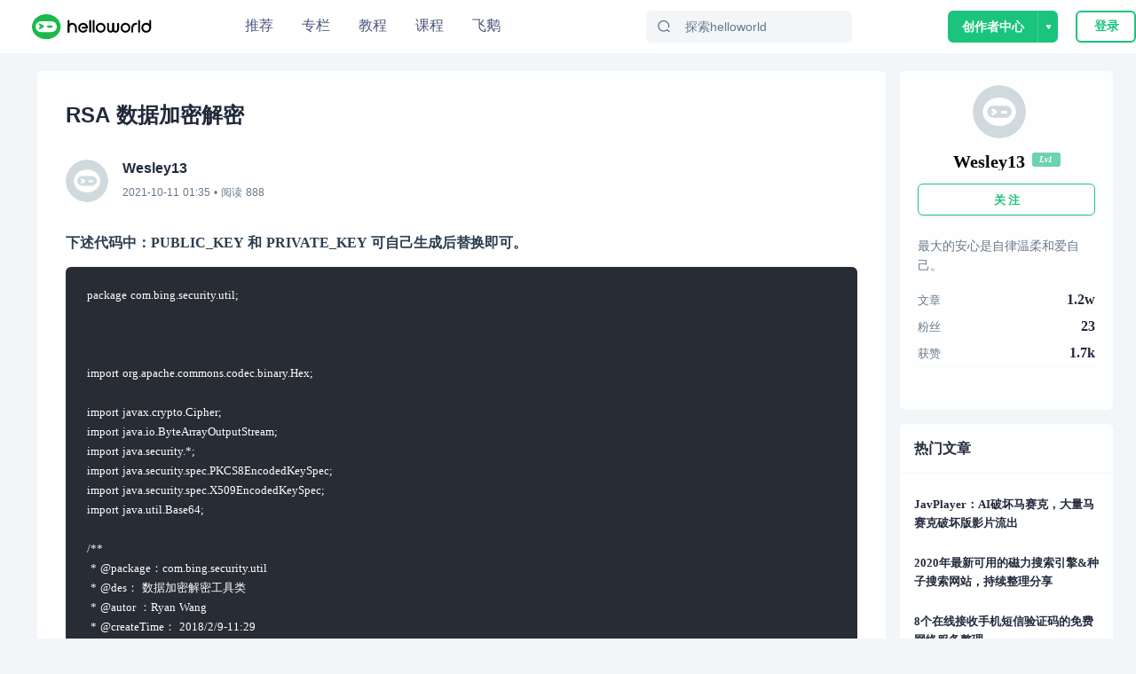

--- FILE ---
content_type: text/html; charset=utf-8
request_url: https://www.helloworld.net/p/9819774904
body_size: 17414
content:
<!doctype html>
<html data-n-head-ssr>
  <head >
    <title>RSA 数据加密解密  - HelloWorld开发者社区</title><meta data-n-head="ssr" charset="utf-8"><meta data-n-head="ssr" name="viewport" content="width=device-width, initial-scale=1, user-scalable=no, viewport-fit=cover"><meta data-n-head="ssr" name="renderer" content="webkit"><meta data-n-head="ssr" http-equiv="X-UA-Compatible" content="IE=edge,chrome=1"><meta data-n-head="ssr" name="format-detection" content="telephone=no"><meta data-n-head="ssr" data-hid="description" name="description" content=" 下述代码中：PUBLIC\_KEY和PRIVATE\_KEY可自己生成后替换即可。packagecom.bing.security.util;importorg.apache.commons.codec.binary.Hex;importjavax.crypto.C"><meta data-n-head="ssr" data-hid="keywords" name="keywords" content="string,rsa,offset,数据加密,Java,Java,HelloWorld"><link data-n-head="ssr" rel="icon" type="image/x-icon" href="/favicon.ico"><link data-n-head="ssr" rel="stylesheet" href="/iconfont/iconfont.css"><script data-n-head="ssr" src="https://hm.baidu.com/hm.js?c7e77fd22dddf4a169b8d6f4807c5a4c"></script><script data-n-head="ssr" src="//at.alicdn.com/t/c/font_3420979_s15c45f04ii.js"></script><script data-n-head="ssr" src="/iconfont/iconfont.js" ssr="false"></script><script data-n-head="ssr" src="https://turing.captcha.qcloud.com/TCaptcha.js " defer></script><script data-n-head="ssr" src="https://res.wx.qq.com/connect/zh_CN/htmledition/js/wxLogin.js"></script><link rel="preload" href="/_nuxt/hw.165.js?t=1727528274054" as="script"><link rel="preload" href="/_nuxt/dcb69cc8ae2f886f.css" as="style"><link rel="preload" href="/_nuxt/hw.166.js?t=1727528274054" as="script"><link rel="preload" href="/_nuxt/hw.14.js?t=1727528274054" as="script"><link rel="preload" href="/_nuxt/hw.171.js?t=1727528274054" as="script"><link rel="preload" href="/_nuxt/c9f7a196ea231098.css" as="style"><link rel="preload" href="/_nuxt/hw.15.js?t=1727528274054" as="script"><link rel="preload" href="/_nuxt/d62e78fe69805c10.css" as="style"><link rel="preload" href="/_nuxt/hw.116.js?t=1727528274054" as="script"><link rel="preload" href="/_nuxt/hw.0.js?t=1727528274054" as="script"><link rel="preload" href="/_nuxt/hw.1.js?t=1727528274054" as="script"><link rel="preload" href="/_nuxt/cb234bb3f0d36b2f.css" as="style"><link rel="preload" href="/_nuxt/hw.2.js?t=1727528274054" as="script"><link rel="stylesheet" href="/_nuxt/dcb69cc8ae2f886f.css"><link rel="stylesheet" href="/_nuxt/c9f7a196ea231098.css"><link rel="stylesheet" href="/_nuxt/d62e78fe69805c10.css"><link rel="stylesheet" href="/_nuxt/cb234bb3f0d36b2f.css">
  </head>
  <body >
    <div data-server-rendered="true" id="__nuxt"><!----><div id="__layout"><div class="site-container"><div class="nav-header-box"><header class="navigationBar"><div class="container"><div class="left"><a href="/" class="nuxt-link-active"><img src="/img/logo_new.svg" alt="" class="logo"></a></div> <div class="middle"><ul class="nav-list"><li class="nav-plus nav-item"><a href="/">
              推荐
            </a></li><li class="nav-plus nav-item"><a href="/special">
              专栏
            </a></li><li class="nav-plus nav-item"><a href="/tutorial">
              教程
            </a></li><li class="nav-plus nav-item"><a href="/lesson/list">
              课程
            </a></li><li class="nav-plus nav-item"><a href="https://flygoose.helloworld.net/" target="_blank">飞鹅</a></li></ul> <!----> <div class="search-container"><span class="search-input ant-input-affix-wrapper"><span class="ant-input-prefix"><IconFont type="icon-Search1"></IconFont></span><input placeholder="探索helloworld" type="text" value="" class="ant-input"></span> <div class="clear-icon" style="display:none;"><IconFont type="icon-Guanbi1"></IconFont></div></div></div> <div class="right"><!----><!----><!----></div></div> <!----> <!----></header></div> <div class="blog-detail-container"><div class="detail-content-box"><div class="blog-center-container"><div class="blog-content-box"><p class="blog-title">
          RSA 数据加密解密 
          </p> <div class="author-info" data-v-62b233b4><a href="/Wesley13" data-v-62b233b4><img src="https://img-hello-world.oss-cn-beijing.aliyuncs.com/imgs/46847d754406b0102dee7a1f54d14f92.jfif" class="avatar" data-v-62b233b4></a> <div class="right-info" data-v-62b233b4><div class="nickname" data-v-62b233b4>Wesley13</div> <div data-v-62b233b4><time data-v-62b233b4>2021-10-11 09:35</time>
      • 阅读
      888
      <!----></div></div></div> <article><!----> <div class="content-body github-markdown-body vuepress-markdown-body"><p> <strong>下述代码中：PUBLIC_KEY 和 PRIVATE_KEY 可自己生成后替换即可。</strong></p>
<pre><code>package com.bing.security.util;



import org.apache.commons.codec.binary.Hex;

import javax.crypto.Cipher;
import java.io.ByteArrayOutputStream;
import java.security.*;
import java.security.spec.PKCS8EncodedKeySpec;
import java.security.spec.X509EncodedKeySpec;
import java.util.Base64;

/**
 * @package：com.bing.security.util
 * @des： 数据加密解密工具类
 * @autor ：Ryan Wang
 * @createTime： 2018/2/9-11:29
 */
public class SecurityUtil {

    /**
     * 对数据加密生成16进制字符串
     * @param data 要处理的字符串
     */
    public static String encryptDataAsHex(String data) {
        byte[] bytes = encryptData(data);
        return Hex.encodeHexString(bytes).toUpperCase();
    }

    /**
     * 对数据加密并进行Base64转码
     * @param data 要处理的字符串
     */
    public static String encryptDataAsEncode(String data) {
        byte[] bytes = encryptData(data);
        return Base64.getEncoder().encodeToString(bytes);
    }

    /**
     * 将16进制的字符串进行解密
     * @param data
     */
    public static String decryptDataFromHex(String data) {
        if (data == null) {
            return &quot;&quot;;
        }
        byte[] encryptData = hexStringToBytes(data);
        return new String(decryptData(encryptData));
    }

    /**
     * 将base64编码的字符串进行解密
     * @param data
     */
    public static String decryptDataFromEncode(String data) {
        if (data == null) {
            return &quot;&quot;;
        }
        byte[] encryptData = Base64.getDecoder().decode(data);
        return new String(decryptData(encryptData));
    }

    private static byte[] decryptData(byte[] encryptData) {
        ByteArrayOutputStream outputStream = null;
        try {
            Cipher cipher = Cipher.getInstance(&quot;RSA&quot;);
            cipher.init(Cipher.DECRYPT_MODE, getPrivateKey());
            int length = encryptData.length;
            int offset = 0;
            int i = 0;
            byte[] cache;
            outputStream = new ByteArrayOutputStream();
            while (length - offset &gt; 0) {
                /*最大解密字节长度*/
                Integer MAX_DECRYPT_BLOCK = 128;
                if (length - offset &gt; MAX_DECRYPT_BLOCK) {
                    cache = cipher.doFinal(encryptData, offset, MAX_DECRYPT_BLOCK);
                } else {
                    cache = cipher.doFinal(encryptData, offset, length - offset);
                }
                outputStream.write(cache, 0, cache.length);
                offset = (++i) * MAX_DECRYPT_BLOCK;
            }
            outputStream.close();
        } catch (Exception e) {
            e.printStackTrace();
        }
        return outputStream != null ? outputStream.toByteArray() : new byte[0];
    }

    private static byte[] encryptData(String data) {
        if (data == null) {
            return new byte[0];
        }
        ByteArrayOutputStream outputStream;
        try {
            Cipher cipher = Cipher.getInstance(&quot;RSA&quot;);
            cipher.init(Cipher.ENCRYPT_MODE, getPublicKey());
            int length = data.getBytes().length;
            int offset = 0;
            int i = 0;
            byte[] cache;
            outputStream = new ByteArrayOutputStream();
            while (length - offset &gt; 0) {
                /*最大加密字节长度*/
                Integer MAX_ENCRYPT_BLOCK = 117;
                if (length - offset &gt; MAX_ENCRYPT_BLOCK) {
                    cache = cipher.doFinal(data.getBytes(), offset, MAX_ENCRYPT_BLOCK);
                } else {
                    cache = cipher.doFinal(data.getBytes(), offset, length - offset);
                }
                outputStream.write(cache, 0, cache.length);
                offset = (++i) * MAX_ENCRYPT_BLOCK;
            }
            outputStream.close();
        } catch (Exception e) {
            return new byte[0];
        }
        return outputStream.toByteArray();
    }

    /**
     * 将16进制的字符串转为byte[]
     * @param hexString
     */
    private static byte[] hexStringToBytes(String hexString) {
        if (hexString == null) {
            return null;
        }
        hexString = hexString.toUpperCase();
        int length = hexString.length() / 2;
        char[] hexChars = hexString.toCharArray();
        byte[] bytes = new byte[length];
        for (int i =0;i&lt;length;i++) {
            int pos = i * 2;
            bytes[i] = (byte) (charToByte(hexChars[pos]) &lt;&lt; 4 | charToByte(hexChars[pos + 1]));
        }
        return bytes;
    }

    private static byte charToByte(char c) {
        return (byte) &quot;0123456789ABCDEF&quot;.indexOf(c);
    }

    /**
     * 获取RSA public key
     */
    private static PublicKey getPublicKey() throws Exception {
        X509EncodedKeySpec keySpec = new X509EncodedKeySpec(Base64.getDecoder().decode(Constant.PUBLIC_KEY_STR));
        KeyFactory keyFactory = KeyFactory.getInstance(&quot;RSA&quot;);
        return keyFactory.generatePublic(keySpec);
    }

    /**
     * 获取RSA private key
     */
    private static PrivateKey getPrivateKey() throws Exception {
        PKCS8EncodedKeySpec keySpec = new PKCS8EncodedKeySpec(Base64.getDecoder().decode(Constant.PRIVATE_KEY_STR));
        KeyFactory keyFactory = KeyFactory.getInstance(&quot;RSA&quot;);
        return keyFactory.generatePrivate(keySpec);
    }
}
</code></pre>
</div> </article> <div class="tags-box" data-v-1bdff09d><a href="/tag/string.html" target="_blank" class="item" data-v-1bdff09d>string</a><a href="/tag/rsa.html" target="_blank" class="item" data-v-1bdff09d>rsa</a><a href="/tag/offset.html" target="_blank" class="item" data-v-1bdff09d>offset</a><a href="/tag/%E6%95%B0%E6%8D%AE%E5%8A%A0%E5%AF%86.html" target="_blank" class="item" data-v-1bdff09d>数据加密</a><a href="/tag/Java.html" target="_blank" class="item" data-v-1bdff09d>Java</a><a href="/tag/Java.html" target="_blank" class="item" data-v-1bdff09d>Java</a></div> <div class="blog-btns-box" data-v-7d5edd21><div class="btn-item" data-v-7d5edd21><div class="circle zan" data-v-7d5edd21><IconFont type="icon-Dianzan" class="iconfont" data-v-7d5edd21></IconFont></div> <div class="text" data-v-7d5edd21>点赞</div></div> <div class="btn-item" data-v-7d5edd21><div class="circle favorite" data-v-7d5edd21><IconFont type="icon-Like1" class="iconfont" data-v-7d5edd21></IconFont></div> <div class="text" data-v-7d5edd21>收藏</div></div></div></div> <div id="recommend-lesson"><div class="recommend-lesson-title">推荐课程</div> <div class="horizontal" data-v-ba84c88a><a target="_blank" href="/lesson/detail/2964992181" class="re-course-list" data-v-ba84c88a><img src="https://img-hello-world.oss-cn-beijing.aliyuncs.com/imgs/292e39da0918cb8ece9fb450d26f043f.png" alt="avatar" data-v-ba84c88a> <div class="re-info" data-v-ba84c88a><h2 data-v-ba84c88a>android内涵段子项目-(架构第一期)</h2> <div class="des" data-v-ba84c88a><div class="price" data-v-ba84c88a>免费</div> <span data-v-ba84c88a>74人学习</span></div></div></a><a target="_blank" href="/lesson/detail/4580339128" class="re-course-list" data-v-ba84c88a><img src="https://img-hello-world.oss-cn-beijing.aliyuncs.com/imgs/08af0088ed56c89be6016ce919dd4522.png" alt="avatar" data-v-ba84c88a> <div class="re-info" data-v-ba84c88a><h2 data-v-ba84c88a> Android进阶之旅-(NDK实战篇之数据结构算法进阶)</h2> <div class="des" data-v-ba84c88a><div class="price" data-v-ba84c88a>免费</div> <span data-v-ba84c88a>44人学习</span></div></div></a></div></div> <div id="anchor" class="comment-container"><div id="comment-panel" class="comment-panel" data-v-25426b80><div class="panel-title" data-v-25426b80>评论区</div> <div class="comment-input-box" data-v-25426b80><img src="/_nuxt/img/default-avatar.38df358.png" alt class="user-avatar" data-v-25426b80> <!----></div>  <!----></div></div> <div class="recommend-blog-list"><div class="recommend-title">推荐文章</div> <div class="art-list" data-v-6293c55f><div class="blog-item" data-v-6293c55f><div class="blog-header" data-v-6293c55f><img src="https://img-hello-world.oss-cn-beijing.aliyuncs.com/imgs/cd34cdaab69ede1e2bf28de235151c34.webp" alt="blmius" class="img" data-v-6293c55f> <a href="/blmius" target="_blank" class="name" data-v-6293c55f>
          blmius
        </a> <div class="dot" data-v-6293c55f>•</div> <div class="time" data-v-6293c55f>
          4年前
        </div></div> <div class="blog-content" data-v-6293c55f><div class="item-left" data-v-6293c55f><a href="/p/2802547579" target="_blank" title="MySQL:[Err] 1292 - Incorrect datetime value: ‘0000-00-00 00:00:00‘ for column ‘CREATE_TIME‘ at row 1" class="title single-ellipsis" data-v-6293c55f>
            MySQL:[Err] 1292 - Incorrect datetime value: ‘0000-00-00 00:00:00‘ for column ‘CREATE_TIME‘ at row 1
          </a> <div class="intro multi-ellipsis-2" data-v-6293c55f>
            文章目录问题用navicat导入数据时，报错：原因这是因为当前的MySQL不支持datetime为0的情况。解决修改sql\mode:sql\mode:SQLMode定义了MySQL应支持的SQL语法、数据校验等，这样可以更容易地在不同的环境中使用MySQL。全局s
          </div></div> <img src="https://img-hello-world.oss-cn-beijing.aliyuncs.com/ed6c6174f1775f65a3fbe98488391419.png" class="item-right" data-v-6293c55f></div> <!----> <div class="blog-footer flex" data-v-6293c55f><div class="iconfont footer-item icon-Show1" data-v-6293c55f><span class="num" data-v-6293c55f>7928</span></div><div class="iconfont footer-item icon-Guanbi1-copy" data-v-6293c55f><span class="num" data-v-6293c55f>0</span></div><div class="iconfont footer-item icon-Pinglun1" data-v-6293c55f><span class="num" data-v-6293c55f>0</span></div></div></div><div class="blog-item" data-v-6293c55f><div class="blog-header" data-v-6293c55f><img src="https://img-hello-world.oss-cn-beijing.aliyuncs.com/imgs/62ed0a50b9064c83f39ad37f9cfffcbb.jfif" alt="美凌格栋栋酱" class="img" data-v-6293c55f> <a href="/4773589733" target="_blank" class="name" data-v-6293c55f>
          美凌格栋栋酱
        </a> <div class="dot" data-v-6293c55f>•</div> <div class="time" data-v-6293c55f>
          1年前
        </div></div> <div class="blog-content" data-v-6293c55f><div class="item-left" data-v-6293c55f><a href="/p/2871028586" target="_blank" title="Oracle 分组与拼接字符串同时使用" class="title single-ellipsis" data-v-6293c55f>
            Oracle 分组与拼接字符串同时使用
          </a> <div class="intro multi-ellipsis-2" data-v-6293c55f>
            SELECTT.,ROWNUMIDFROM(SELECTT.EMPLID,T.NAME,T.BU,T.REALDEPART,T.FORMATDATE,SUM(T.S0)S0,MAX(UPDATETIME)CREATETIME,LISTAGG(TOCHAR(
          </div></div> <!----></div> <!----> <div class="blog-footer flex" data-v-6293c55f><div class="iconfont footer-item icon-Show1" data-v-6293c55f><span class="num" data-v-6293c55f>4401</span></div><div class="iconfont footer-item icon-Guanbi1-copy" data-v-6293c55f><span class="num" data-v-6293c55f>0</span></div><div class="iconfont footer-item icon-Pinglun1" data-v-6293c55f><span class="num" data-v-6293c55f>0</span></div></div></div><div class="blog-item" data-v-6293c55f><div class="blog-header" data-v-6293c55f><img src="https://img-hello-world.oss-cn-beijing.aliyuncs.com/imgs/46847d754406b0102dee7a1f54d14f92.jfif" alt="Wesley13" class="img" data-v-6293c55f> <a href="/Wesley13" target="_blank" class="name" data-v-6293c55f>
          Wesley13
        </a> <div class="dot" data-v-6293c55f>•</div> <div class="time" data-v-6293c55f>
          4年前
        </div></div> <div class="blog-content" data-v-6293c55f><div class="item-left" data-v-6293c55f><a href="/p/2102334911" target="_blank" title="MySQL部分从库上面因为大量的临时表tmp_table造成慢查询 " class="title single-ellipsis" data-v-6293c55f>
            MySQL部分从库上面因为大量的临时表tmp_table造成慢查询 
          </a> <div class="intro multi-ellipsis-2" data-v-6293c55f>
            背景描述Time:20190124T00:08:14.70572408:00User@Host:@Id:Schema:sentrymetaLast_errno:0Killed:0Query_time:0.315758Lock_
          </div></div> <!----></div> <!----> <div class="blog-footer flex" data-v-6293c55f><div class="iconfont footer-item icon-Show1" data-v-6293c55f><span class="num" data-v-6293c55f>4137</span></div><div class="iconfont footer-item icon-Guanbi1-copy" data-v-6293c55f><span class="num" data-v-6293c55f>0</span></div><div class="iconfont footer-item icon-Pinglun1" data-v-6293c55f><span class="num" data-v-6293c55f>0</span></div></div></div><div class="blog-item" data-v-6293c55f><div class="blog-header" data-v-6293c55f><img src="https://img-hello-world.oss-cn-beijing.aliyuncs.com/imgs/0d250ec5492da88592013bbd302402ae.jfif" alt="helloworld_34035044" class="img" data-v-6293c55f> <a href="/34035044" target="_blank" class="name" data-v-6293c55f>
          helloworld_34035044
        </a> <div class="dot" data-v-6293c55f>•</div> <div class="time" data-v-6293c55f>
          3年前
        </div></div> <div class="blog-content" data-v-6293c55f><div class="item-left" data-v-6293c55f><a href="/p/9382788506" target="_blank" title="皕杰报表之UUID" class="title single-ellipsis" data-v-6293c55f>
            皕杰报表之UUID
          </a> <div class="intro multi-ellipsis-2" data-v-6293c55f>
            ​在我们用皕杰报表工具设计填报报表时，如何在新增行里自动增加id呢？能新增整数排序id吗？目前可以在新增行里自动增加id，但只能用uuid函数增加UUID编码，不能新增整数排序id。uuid函数说明：获取一个UUID，可以在填报表中用来创建数据ID语法：uuid()或uuid(sep)参数说明：sep布尔值，生成的uuid中是否包含分隔符''，缺省为
          </div></div> <!----></div> <!----> <div class="blog-footer flex" data-v-6293c55f><div class="iconfont footer-item icon-Show1" data-v-6293c55f><span class="num" data-v-6293c55f>3611</span></div><div class="iconfont footer-item icon-Guanbi1-copy" data-v-6293c55f><span class="num" data-v-6293c55f>0</span></div><div class="iconfont footer-item icon-Pinglun1" data-v-6293c55f><span class="num" data-v-6293c55f>0</span></div></div></div><div class="blog-item" data-v-6293c55f><div class="blog-header" data-v-6293c55f><img src="https://img-hello-world.oss-cn-beijing.aliyuncs.com/imgs/4f77da7232573922a580077ad6e6e085.jpg" alt="待兔" class="img" data-v-6293c55f> <a href="/waitrabbit" target="_blank" class="name" data-v-6293c55f>
          待兔
        </a> <div class="dot" data-v-6293c55f>•</div> <div class="time" data-v-6293c55f>
          1年前
        </div></div> <div class="blog-content" data-v-6293c55f><div class="item-left" data-v-6293c55f><a href="/p/1863625810" target="_blank" title="手写Java HashMap源码" class="title single-ellipsis" data-v-6293c55f>
            手写Java HashMap源码
          </a> <div class="intro multi-ellipsis-2" data-v-6293c55f>
            HashMap的使用教程HashMap的使用教程HashMap的使用教程HashMap的使用教程HashMap的使用教程22
          </div></div> <!----></div> <!----> <div class="blog-footer flex" data-v-6293c55f><div class="iconfont footer-item icon-Show1" data-v-6293c55f><span class="num" data-v-6293c55f>3286</span></div><div class="iconfont footer-item icon-Guanbi1-copy" data-v-6293c55f><span class="num" data-v-6293c55f>0</span></div><div class="iconfont footer-item icon-Pinglun1" data-v-6293c55f><span class="num" data-v-6293c55f>0</span></div></div></div><div class="blog-item" data-v-6293c55f><div class="blog-header" data-v-6293c55f><img src="https://img-hello-world.oss-cn-beijing.aliyuncs.com/imgs/3149e13a96d0d27780fd76b05b6ea101.jfif" alt="Easter79" class="img" data-v-6293c55f> <a href="/Easter79" target="_blank" class="name" data-v-6293c55f>
          Easter79
        </a> <div class="dot" data-v-6293c55f>•</div> <div class="time" data-v-6293c55f>
          4年前
        </div></div> <div class="blog-content" data-v-6293c55f><div class="item-left" data-v-6293c55f><a href="/p/0507154872" target="_blank" title="swap空间的增减方法 " class="title single-ellipsis" data-v-6293c55f>
            swap空间的增减方法 
          </a> <div class="intro multi-ellipsis-2" data-v-6293c55f>
            （1）增大swap空间去激活swap交换区：swapoff v /dev/vg00/lvswap扩展交换lv：lvextend L 10G /dev/vg00/lvswap重新生成swap交换区：mkswap /dev/vg00/lvswap激活新生成的交换区：swapon v /dev/vg00/lvswap
          </div></div> <!----></div> <!----> <div class="blog-footer flex" data-v-6293c55f><div class="iconfont footer-item icon-Show1" data-v-6293c55f><span class="num" data-v-6293c55f>2140</span></div><div class="iconfont footer-item icon-Guanbi1-copy" data-v-6293c55f><span class="num" data-v-6293c55f>0</span></div><div class="iconfont footer-item icon-Pinglun1" data-v-6293c55f><span class="num" data-v-6293c55f>0</span></div></div></div><div class="blog-item" data-v-6293c55f><div class="blog-header" data-v-6293c55f><img src="https://img-hello-world.oss-cn-beijing.aliyuncs.com/imgs/d4566ad9edfb956dba92fc21f5e1561f.webp" alt="Jacquelyn38" class="img" data-v-6293c55f> <a href="/Jacquelyn38" target="_blank" class="name" data-v-6293c55f>
          Jacquelyn38
        </a> <div class="dot" data-v-6293c55f>•</div> <div class="time" data-v-6293c55f>
          4年前
        </div></div> <div class="blog-content" data-v-6293c55f><div class="item-left" data-v-6293c55f><a href="/p/3468005401" target="_blank" title="2020年前端实用代码段，为你的工作保驾护航" class="title single-ellipsis" data-v-6293c55f>
            2020年前端实用代码段，为你的工作保驾护航
          </a> <div class="intro multi-ellipsis-2" data-v-6293c55f>
            有空的时候，自己总结了几个代码段，在开发中也经常使用，谢谢。1、使用解构获取json数据let jsonData  id: 1,status: &quot;OK&quot;,data: 'a', 'b';let  id, status, data: number   jsonData;console.log(id, status, number )
          </div></div> <img src="https://img-hello-world.oss-cn-beijing.aliyuncs.com/e7130dfd1edf85ccee4a9e73aa0b77dd.jpeg" class="item-right" data-v-6293c55f></div> <!----> <div class="blog-footer flex" data-v-6293c55f><div class="iconfont footer-item icon-Show1" data-v-6293c55f><span class="num" data-v-6293c55f>3435</span></div><div class="iconfont footer-item icon-Guanbi1-copy" data-v-6293c55f><span class="num" data-v-6293c55f>0</span></div><div class="iconfont footer-item icon-Pinglun1" data-v-6293c55f><span class="num" data-v-6293c55f>0</span></div></div></div><div class="blog-item" data-v-6293c55f><div class="blog-header" data-v-6293c55f><img src="https://img-hello-world.oss-cn-beijing.aliyuncs.com/imgs/46847d754406b0102dee7a1f54d14f92.jfif" alt="Wesley13" class="img" data-v-6293c55f> <a href="/Wesley13" target="_blank" class="name" data-v-6293c55f>
          Wesley13
        </a> <div class="dot" data-v-6293c55f>•</div> <div class="time" data-v-6293c55f>
          4年前
        </div></div> <div class="blog-content" data-v-6293c55f><div class="item-left" data-v-6293c55f><a href="/p/6029686498" target="_blank" title="mysql设置时区 " class="title single-ellipsis" data-v-6293c55f>
            mysql设置时区 
          </a> <div class="intro multi-ellipsis-2" data-v-6293c55f>
            mysql设置时区mysql\_query(&quot;SETtime\_zone'8:00'&quot;)ordie('时区设置失败，请联系管理员！');中国在东8区所以加8方法二：selectcount(user\_id)asdevice,CONVERT\_TZ(FROM\_UNIXTIME(reg\_time),'08:00','0
          </div></div> <!----></div> <!----> <div class="blog-footer flex" data-v-6293c55f><div class="iconfont footer-item icon-Show1" data-v-6293c55f><span class="num" data-v-6293c55f>3430</span></div><div class="iconfont footer-item icon-Guanbi1-copy" data-v-6293c55f><span class="num" data-v-6293c55f>0</span></div><div class="iconfont footer-item icon-Pinglun1" data-v-6293c55f><span class="num" data-v-6293c55f>0</span></div></div></div><div class="blog-item" data-v-6293c55f><div class="blog-header" data-v-6293c55f><img src="https://img-hello-world.oss-cn-beijing.aliyuncs.com/imgs/46847d754406b0102dee7a1f54d14f92.jfif" alt="Wesley13" class="img" data-v-6293c55f> <a href="/Wesley13" target="_blank" class="name" data-v-6293c55f>
          Wesley13
        </a> <div class="dot" data-v-6293c55f>•</div> <div class="time" data-v-6293c55f>
          4年前
        </div></div> <div class="blog-content" data-v-6293c55f><div class="item-left" data-v-6293c55f><a href="/p/4384340365" target="_blank" title="00：Java简单了解 " class="title single-ellipsis" data-v-6293c55f>
            00：Java简单了解 
          </a> <div class="intro multi-ellipsis-2" data-v-6293c55f>
            浅谈Java之概述Java是SUN(StanfordUniversityNetwork)，斯坦福大学网络公司)1995年推出的一门高级编程语言。Java是一种面向Internet的编程语言。随着Java技术在web方面的不断成熟，已经成为Web应用程序的首选开发语言。Java是简单易学，完全面向对象，安全可靠，与平台无关的编程语言。
          </div></div> <!----></div> <!----> <div class="blog-footer flex" data-v-6293c55f><div class="iconfont footer-item icon-Show1" data-v-6293c55f><span class="num" data-v-6293c55f>2459</span></div><div class="iconfont footer-item icon-Guanbi1-copy" data-v-6293c55f><span class="num" data-v-6293c55f>0</span></div><div class="iconfont footer-item icon-Pinglun1" data-v-6293c55f><span class="num" data-v-6293c55f>0</span></div></div></div><div class="blog-item" data-v-6293c55f><div class="blog-header" data-v-6293c55f><img src="https://img-hello-world.oss-cn-beijing.aliyuncs.com/imgs/1bad3e5246214111b0d7a482fc5beec5.jfif" alt="Stella981" class="img" data-v-6293c55f> <a href="/Stella981" target="_blank" class="name" data-v-6293c55f>
          Stella981
        </a> <div class="dot" data-v-6293c55f>•</div> <div class="time" data-v-6293c55f>
          4年前
        </div></div> <div class="blog-content" data-v-6293c55f><div class="item-left" data-v-6293c55f><a href="/p/3395108718" target="_blank" title="Django中Admin中的一些参数配置 " class="title single-ellipsis" data-v-6293c55f>
            Django中Admin中的一些参数配置 
          </a> <div class="intro multi-ellipsis-2" data-v-6293c55f>
            设置在列表中显示的字段，id为django模型默认的主键list_display('id','name','sex','profession','email','qq','phone','status','create_time')设置在列表可编辑字段list_editable
          </div></div> <!----></div> <!----> <div class="blog-footer flex" data-v-6293c55f><div class="iconfont footer-item icon-Show1" data-v-6293c55f><span class="num" data-v-6293c55f>3196</span></div><div class="iconfont footer-item icon-Guanbi1-copy" data-v-6293c55f><span class="num" data-v-6293c55f>0</span></div><div class="iconfont footer-item icon-Pinglun1" data-v-6293c55f><span class="num" data-v-6293c55f>0</span></div></div></div><div class="blog-item" data-v-6293c55f><div class="blog-header" data-v-6293c55f><img src="https://img-hello-world.oss-cn-beijing.aliyuncs.com/imgs/ff45645a048833b06e967323e7411c91.webp" alt="Python进阶者" class="img" data-v-6293c55f> <a href="/pdcfighting" target="_blank" class="name" data-v-6293c55f>
          Python进阶者
        </a> <div class="dot" data-v-6293c55f>•</div> <div class="time" data-v-6293c55f>
          2年前
        </div></div> <div class="blog-content" data-v-6293c55f><div class="item-left" data-v-6293c55f><a href="/p/7920817787" target="_blank" title="Excel中这日期老是出来00：00：00，怎么用Pandas把这个去除" class="title single-ellipsis" data-v-6293c55f>
            Excel中这日期老是出来00：00：00，怎么用Pandas把这个去除
          </a> <div class="intro multi-ellipsis-2" data-v-6293c55f>
            大家好，我是皮皮。一、前言前几天在Python白银交流群【上海新年人】问了一个Pandas数据筛选的问题。问题如下：这日期老是出来00：00：00，怎么把这个去除。二、实现过程后来【论草莓如何成为冻干莓】给了一个思路和代码如下：pd.toexcel之前把这
          </div></div> <img src="https://img-hello-world.oss-cn-beijing.aliyuncs.com/imgs/aeaded5a375b9d90ad54a2731b017114.png" class="item-right" data-v-6293c55f></div> <!----> <div class="blog-footer flex" data-v-6293c55f><div class="iconfont footer-item icon-Show1" data-v-6293c55f><span class="num" data-v-6293c55f>2866</span></div><div class="iconfont footer-item icon-Guanbi1-copy" data-v-6293c55f><span class="num" data-v-6293c55f>0</span></div><div class="iconfont footer-item icon-Pinglun1" data-v-6293c55f><span class="num" data-v-6293c55f>0</span></div></div></div> </div></div></div> <div class="blog-right-container"><div class="personal-info" data-v-af95cca0><div class="base-info" data-v-af95cca0><img src="https://img-hello-world.oss-cn-beijing.aliyuncs.com/imgs/46847d754406b0102dee7a1f54d14f92.jfif" alt="Wesley13" class="avatar" data-v-af95cca0> <div class="info-content" data-v-af95cca0><div onc class="name-level" data-v-af95cca0><div class="name single-ellipsis" data-v-af95cca0>
          Wesley13
        </div> <div class="level-icon level-1" data-v-429e45df data-v-af95cca0>
  Lv1
</div></div> <!----></div></div> <button type="button" class="follow-btn ant-btn ant-btn-primary ant-btn-background-ghost" data-v-af95cca0><span>关 注</span></button> <div class="signature" data-v-af95cca0>最大的安心是自律温柔和爱自己。</div> <div class="article-fans-stars" data-v-af95cca0><div class="item" data-v-af95cca0><div class="label" data-v-af95cca0>文章</div> <div class="value" data-v-af95cca0>
        1.2w
      </div></div><div class="item" data-v-af95cca0><div class="label" data-v-af95cca0>粉丝</div> <div class="value" data-v-af95cca0>
        23
      </div></div><div class="item" data-v-af95cca0><div class="label" data-v-af95cca0>获赞</div> <div class="value" data-v-af95cca0>
        1.7k
      </div></div></div> <div class="author-social-info" data-v-af95cca0><!----> <!----> <!----></div></div> <div class="sider-box" data-v-377f20d6><h5 class="common-title" data-v-377f20d6>热门文章</h5> <div class="content-box" data-v-377f20d6><div class="hot-article-list" data-v-5fa70b3e><div class="item" data-v-5fa70b3e><a href="/p/2026823042" title="JavPlayer：AI破坏马赛克，大量马赛克破坏版影片流出 " class="abstract multi-ellipsis-2" data-v-5fa70b3e>
      JavPlayer：AI破坏马赛克，大量马赛克破坏版影片流出 
    </a></div><div class="item" data-v-5fa70b3e><a href="/p/2766033731" title="2020年最新可用的磁力搜索引擎&amp;种子搜索网站，持续整理分享 " class="abstract multi-ellipsis-2" data-v-5fa70b3e>
      2020年最新可用的磁力搜索引擎&amp;种子搜索网站，持续整理分享 
    </a></div><div class="item" data-v-5fa70b3e><a href="/p/9442853740" title="8个在线接收手机短信验证码的免费网络服务整理 " class="abstract multi-ellipsis-2" data-v-5fa70b3e>
      8个在线接收手机短信验证码的免费网络服务整理 
    </a></div><div class="item" data-v-5fa70b3e><a href="/p/1466098846" title="java.net.ConnectException：Connection timed out：connect 出现连接超时的问题？ " class="abstract multi-ellipsis-2" data-v-5fa70b3e>
      java.net.ConnectException：Connection timed out：connect 出现连接超时的问题？ 
    </a></div><div class="item" data-v-5fa70b3e><a href="/p/2102334911" title="MySQL部分从库上面因为大量的临时表tmp_table造成慢查询 " class="abstract multi-ellipsis-2" data-v-5fa70b3e>
      MySQL部分从库上面因为大量的临时表tmp_table造成慢查询 
    </a></div></div></div></div></div></div></div> <!----></div></div></div><script>window.__NUXT__=(function(a,b,c,d,e,f,g,h,i,j,k,l,m,n,o,p,q,r,s,t,u,v,w,x,y,z,A,B){return {layout:"default",data:[{}],fetch:{},error:f,state:{showSlideAuth:c,showLogin:c,fromIndex:c,urlConfig:{GET_BLOG_COLLECTION_LIST_URL:i,getAllTag:"\u002Ftag\u002FgetAllTag",CREATE_BLOG_URL:"\u002Fmanage\u002FcreateBlog",PUBLISH_BLOG_URL:"\u002Fmanage\u002FpublishBlog",UPDATE_BLOG_DETAIL:"\u002Fmanage\u002FupdateBlog",GET_BLOG_DETAIL:"\u002Fblog\u002FgetBlogDetail",GET_BLOG_NEWEST_DRAFT:j,UPDATE_CHAPTER_URL:k,GET_CHAPTER_NEWEST_DRAFT:l,PUBLISH_CHAPTER:k,CREATE_BLOG_CATE:"\u002Fcollection\u002Fadd",RENAME_COLLECTION:"\u002Fcollection\u002FrenameCollection",DELETE_COLLECTION:"\u002Fcollection\u002FdeleteCollection",GET_MY_BLOG_LIST_URL:"\u002Fadmin\u002FblogList",FOLLOW_AUTHOR:"\u002Fuser\u002Ffollow",UNFOLLOW_AUTHOR:"\u002Fuser\u002Funfollow",GET_RECOMMEND_BLOG:"\u002Fhome\u002FgetHomeBlogByAction",GET_RECOMMEND_BLOG_BY_CATE:"\u002Fhome\u002FgetHomeBlogListByTag",GET_RECOMMEND_BLOG_BY_TAG:"\u002Fhome\u002FgetBlogListByTag",GET_TAG_LIST:"\u002Fuser\u002FhotWords",GET_CATE_LIST:"\u002Ftag\u002FgetHomeTag",GET_RECOMMEND_AUTHOR:"\u002Fhome\u002FgetRecommendAuthorList",GET_DAILY_ALGORITHM:"\u002Fhome\u002Fdailyalgorithm",LOG_IN:"\u002Faccess\u002Flogin",LOG_OUT:"\u002Faccess\u002FsignOut",CHECK_USER_INFO:"\u002Faccess\u002FcheckUserInfo",REGISTER:"\u002Faccess\u002Fregister",CHANGE_PWD:"\u002Faccess\u002FchangePassword",SEND_CODE:"\u002Faccess\u002FsendCode",ACTION_AUTH:"\u002Faccess\u002FactionAuth",ACTION_AUTH2:"\u002Faccess\u002FactionAuth2",CHECK_USER_AND_BLOG:"\u002Faccess\u002FcheckUserAndBlog",CHECK_TOKEN:"\u002Faccess\u002FcheckToken",SIGN_IN:"\u002Faccess\u002FsignIn",GET_PERSONAL_INFO:"\u002Fuser\u002Fdetail\u002Finfo",GET_PERSONAL_BLOG_LIST:"\u002Fuser\u002Fdetail\u002Fbloglist",FILE_UPLOAD:"\u002Ffile\u002Fupload",DL_AND_UPLOAD:"\u002Ffile\u002FdownloadAndUploadOss",GET_MY_FOLLOW_USER_LIST:"\u002Fadmin\u002FgetMyFollowUserList",GET_MY_FANS_USER_LIST:"\u002Fadmin\u002FgetMyFansUserList",GET_MY_FOLLOW_QUESTION_LIST:"\u002Fadmin\u002FgetMyFollowQuestion",GET_MY_SUBSCIBE_SPECIAL_LIST:"\u002Fadmin\u002FgetMySubscribeSpecialList",TAKE_OFF_BLOG:"\u002Fadmin\u002FtakeOffBlog",TAKE_ON_BLOG:"\u002Fadmin\u002FtakeOnBlog",GET_HOME_RECOMMEND_SPECIAL_LIST:"\u002Fhome\u002FgetRecommendSpecialList",GET_MOST_SPECIAL_COUNT_USER_LIST:"\u002Fspecial\u002FgetSpecialMostUserList",GET_SPECIAL_CATE_LIST_URL:"\u002Fspecial\u002FgetSpecialCateList",GET_SPECIAL_LIST_URL:"\u002Fspecial\u002FgetSpecialList",GET_SPECIAL_LIST_PER_CATEGORY_URL:"\u002Fspecial\u002FgetSpecialListPerCategory",GET_CATEGORY_INFO_BY_ID_URL:"\u002Fhome\u002FgetCategoryInfoById",GET_SPECIAL_COUNT_PER_CATEGORY_URL:"\u002Fspecial\u002FgetSpecialTotalCountPerCategory",GET_SPECIAL_BANNER:"\u002Fspecial\u002FgetBannerList",GET_SPECIAL_DETAIL_CHAPTER_LIST:"\u002Fspecial\u002FgetSpecialSectionList",GET_SPECIAL_DETAIL:"\u002Fspecial\u002FgetMySpecialChapterInfo",GetChapterInfo:"\u002Fspecial\u002FgetSectionDetail",GET_SPECIAL_DETAIL_INFO:"\u002Fadmin\u002FgetSpecialDetail",ADD_CHAPTER_URL:"\u002Fadmin\u002FaddChapter",UPDATE_CHAPTER_INFO:"\u002Fadmin\u002FupdateChapterInfo",UPDATE_CHAPTER_SEQUENCE:"\u002Fadmin\u002FupdateChapterSequence",DELETE_CHAPTER_URL:"\u002Fadmin\u002FdeleteChapter",TAKE_ON_SPECIAL:"\u002Fspecial\u002FpublishSection",TAKE_OFF_SPECIAL:"\u002Fadmin\u002FtakeOffSpecial",RENAME_SPECIAL:"\u002Fadmin\u002FrenameSpecial",GET_SPECIAL_CATE_LIST:"\u002Fadmin\u002FgetSpecialCateList",UPDATE_SPECIAL_INTRO:"\u002Fadmin\u002FupdateSpecialIntro",UPDATE_SPECIAL_INFO:"\u002Fadmin\u002FupdateSpecialCateId",UPDATE_SPECIAL_TITLE:"\u002Fadmin\u002FupdateSpecialTitle",DELETE_SPECIAL:"\u002Fadmin\u002FdeleteSpecial",GET_CHAPTER_COMMENT:"\u002Fcomment\u002FgetChapterCommentList",UPDATE_SPECIALINFO:"\u002Fadmin\u002FupdateSpecialBaseInfo",SUBSCRIBE_SPECIAL:m,UN_SUBSCRIBE_SPECIAL:n,MODIFY_SPECIAL:o,GET_TUTORIAL_BIG_CATEGORY:"\u002Ftutorial\u002FgetTutorialBigCategories",GET_ALL_TUTORIALS:p,GET_CHAPTER_AND_SECTION_BY_PATH:"\u002Ftutorial\u002FgetChapterAndSectionByPath",GET_CONTENT_BY_SECTION_PATH:"\u002Ftutorial\u002FgetSectionContent",GET_TUTORIAL_OVERVIEW:q,GET_UID_BY_PROFILE_PATH:"\u002Fuser\u002FgetUidByProfilePath",GET_USER_DETAIL_USER_INFO:"\u002Fuser\u002Fdetail\u002FuserInfo",GET_SPECIAL_CATEGORY:"\u002Fuser\u002Fdetail\u002FspecialCategory",CREATE_SPECIAL_URL:"\u002Fspecial\u002FcreateSpecial",GET_MY_SPECIAL_LIST_URL:"\u002Fadmin\u002FgetMySpecialList",GET_CHAPTER_LIST_PER_SPECIAL_URL:"\u002Fadmin\u002FgetSpecialChapterList",GET_USER_RELATED_QUESTION_LIST:"\u002Fuser\u002Fdetail\u002FgetUserRelatedQuestionList",Get_BLOG_COLLECT_LIST:"\u002Fuser\u002Fdetail\u002FgetUserBlogCollectList",GET_BLOG_LIST_URL:"\u002Fuc\u002FgetUserBlogList",GET_BLOG_LIST_BY_COLLECT_ID:"\u002Fuser\u002Fdetail\u002FgetCollectBlogList",GET_SPECIAL_LIST_BY_SORT_TYPE:"\u002Fuc\u002FgetUserPublishedSpecialList",GET_USER_BASE_INFO:"\u002Fuc\u002FgetUserInfo",GET_NEWEST_BLOG_LIST:"\u002Fuser\u002Fdetail\u002FgetNewestBlogList",GET_NEWEST_COMMENT_LIST:"\u002Fuser\u002Fdetail\u002FgetNewestCommentList",GET_FAVORITE_BLOG_LIST:"\u002Fuc\u002FgetUserFavoriteBlogList",GET_FOLLOW_USER_LIST:"\u002Fuc\u002FgetFollowList",GET_FOLLOW_USER_FANS:"\u002Fuc\u002FgetFanList",GET_HOT_COMMENTS:"\u002Fuc\u002FgetHotComments",IS_USER_BLOG:"\u002Fuc\u002FisUserBlog",GET_SEARCH_WORD:"\u002Fsearch\u002FsearchWord",GET_QUESTION_COMMON_TAG:"\u002Fquestion\u002FgetHotTagList",GET_QUESTION_LIST:"\u002Fquestion\u002FgetQuestionList",GET_QUESTION_DETAIL:"\u002Fquestion\u002FgetQuestionDetail",UPDATE_QUESTION_INFO:"\u002Fquestion\u002FupdateQuestion",GET_QUESTION_BASE_INFO:"\u002Fquestion\u002FgetQuestionBaseInfo",GET_BLOG_COMMENT_LIST:"\u002Fcomment\u002FgetBlogCommentList",ADD_COMMENT:"\u002Fcomment\u002FaddComment",ADD_REPLY:"\u002Fcomment\u002FaddReply",LIKE_BLOG:"\u002Fblog\u002FzanBlog",FAVORITE_BLOG:"\u002Fblog\u002FfavoriteBlog",GET_USER_LIKE_FAVORITE_INFO:"\u002Fadmin\u002FgetUserAndBlogActionInfo",DAMIT_CHANGE_PWD:"\u002Fadmin\u002FchangePassword",UPDATE_PERSONAL:"\u002Fadmin\u002FmodifyPersonalInfo",SUBMIT_SUGGESTION:"\u002Fsuggestion\u002FsubmitSuggestion",GETALLBLOGID:"\u002Faccess\u002FgetAllBlogId",GETCONTENTBYID:"\u002Faccess\u002FgetContentById",UPDATEHTMLBYID:"\u002Faccess\u002FupdateHtmlById",CHANGE_USER_PWD:r,SEND_USER_SMS:"\u002Faccess\u002FsendSmsCode",GET_WIN_USERS:"\u002Fwin\u002FgetWinUsers",GET_FRIEND_LINKS:"\u002Fhome\u002FgetFriendLinks",GET_SITE_MAP:"\u002Fspider\u002FgetSiteMap",GET_BLOG_BY_TAG_NAME:"\u002Fblog\u002FgetBlogByTagName",GET_BLOG_BY_TAG_ID:"\u002Fsearch\u002FsearchTag",GET_RANDOM_TAGS:"\u002Fblog\u002FgetRandomTags",GET_UPLOAD_SIGNATURE:"\u002Fvod\u002FgetUploadSignature",UPLOAD_MEDIA_INFO:"\u002Fvod\u002FuploadMediaInfo",GET_BLOG_INFO:"\u002Fadmin\u002FgetBlogInfo",GET_HOME_RECOMMEND_TAGS:"\u002Ftag\u002FgetHomeRecommendTags",GET_USER_HOT_BLOG_LIST:"\u002Fuc\u002FgetUserHotBlogList",COMMENT_BLOG:"\u002Fcomment\u002Fcomment",GET_COMMENT_LIST:"\u002Fcomment\u002FgetCommentList",REPLY_COMMENT:"\u002Fcomment\u002FreplyComment",GET_COMMENT_REPLIES:"\u002Fcomment\u002FgetCommentReplies",GET_BACK_IMAGE_LIST:"\u002Fuc\u002FgetBackImageList",UPDATE_BACK_IMAGE:"\u002Fuc\u002FupdateBackImage",GET_MY_SPECIAL_LIST:"\u002Fmanage\u002FgetMySpecialList",GET_SUBCRIBED_SPECLIAL_LIST:"\u002Fmanage\u002FgetMySubscribedSpecialList",GET_MY_SPECIAL_DETAIL:"\u002Fmanage\u002FgetMySpecialDetail",SUBCRIBE_SPECLIAL:m,UNSUBCRIBED_SPECLIAL:n,CREATE_COLLECTION:"\u002Fmanage\u002FcreateCollection",GET_COLLECTION_LIST:i,UPDATE_COLLECTION:"\u002Fmanage\u002FupdateCollection",REMOVE_COLLECTION:"\u002Fmanage\u002FremoveCollection",GET_MY_BLOG_LIST:"\u002Fmanage\u002FgetMyBlogList",GET_FOLLOW_LIST:"\u002Fmanage\u002FgetFollowList",UPDATE_FOLLOW:"\u002Fmanage\u002FupdateFollow",GET_MY_INFO:"\u002Fmanage\u002FgetMyInfo",UPDATE_MY_INFO:"\u002Fmanage\u002FupdateMyInfo",GET_MY_FAVORITE_BLOG_LIST:"\u002Fmanage\u002FgetMyFavoriteBlogList",GET_MY_FAVORITE_LESSON_LIST:"\u002Flesson\u002FfavoriteList",UPDATE_FAVORITE_LESSON:"\u002Flesson\u002Ffavorite",UPDATE_CANCEL_FAVORITE_LESSON:"\u002Flesson\u002FremoveFavorite",GET_RECOMMEND_LESSON_BY_BLOG:"\u002Flesson\u002FrecommendLesson",MODIFY_PASSWORD:r,GET_MY_BLOG_DETAIL:j,GET_MY_BLOG_DETAIL_FOR_ADMIN_PREVIEW:"\u002Fmanage\u002FgetMyBlogDetailForAdminPreview",GET_NEW_NOTIFICATION_COUNT:"\u002Fmanage\u002FgetNewNotificationCount",GET_NOTIFICATION_LIST:"\u002Fmanage\u002FgetNotificationList",READ_NOTIFICATION:"\u002Fmanage\u002FreadNotification",CREATE_SECTION:"\u002Fspecial\u002FcreateSection",MODIFIY_SECTION_TITLE:"\u002Fspecial\u002FmodifySectionTitle",MODIFIY_SPECIAL_TITLE:o,MODIFIY_SECTION_STATUS:"\u002Fspecial\u002FmodifySectionStatus",PUBLISH_SPECIAL:"\u002Fspecial\u002FpublishSpecial",OFFLINE_SPECIAL:"\u002Fspecial\u002FofflineSpecial",UNPUBLISHED_SPECIAL_DETAIL:"manage\u002FgetMySpecialDetail",UNPUBLISHED_SPECIAL_CHAPTER_DETAIL:l,UPDATE_BLOG_TITLE:"\u002Fmanage\u002FupdateTitle",UPDATE_BLOG_STATUS_PUBLISHED:"\u002Fmanage\u002FupdateBlogStatusPublished",DELETE_BLOG:"\u002Fmanage\u002FdeleteBlog",GET_CATELIST_TUTORIAL:"\u002Ftutorial\u002FgetCateList",GET_TUTORIAL_LIST:p,GET_TUTORIAL_DETAIL:q,GET_CHAPTER_INFO:"\u002Ftutorial\u002FgetChapterInfo",FAVORITE_SECTION:"\u002Fmanage\u002FfavoriteSection",ZAN_SECTION:"\u002Fmanage\u002FzanSection",LESSON_LIST_ALL:"\u002Flesson\u002Flist\u002Fall",LESSON_LIST_MY:"\u002Flesson\u002Flist\u002Fmy",LESSON_LIST_BUY:"\u002Flesson\u002Flist\u002Fbuy",LESSON_LIST_REC:"\u002Flesson\u002Flist\u002Frec",LESSON_CREATE:"\u002Flesson\u002Fcreate",LESSON_DETAIL_EDIT:"\u002Flesson\u002Fdetail\u002Fedit",LESSON_DETAIL:"\u002Flesson\u002Fdetail",LESSON_DELETE:"\u002Flesson\u002FdeleteLesson",LESSON_CATEGORIES:"\u002Flesson\u002Fcategories",LESSON_DIRECTIONS:"\u002Flesson\u002Fdirections",LESSON_STORE:"\u002Flesson\u002Fstore",LESSON_CREATE_CHAPTER:"\u002Flesson\u002FcreateChapter",LESSON_UPDATE_CHATPER:"\u002Flesson\u002FupdateChapter",LESSON_DELETE_CHAPTER:"\u002Flesson\u002FdeleteChapter",LESSON_CHAPTER_DELETE_VIDEO:"\u002Flesson\u002Fchapter\u002FdeleteVideo",LESSON_CHAPTER_UPDATE_VIDEO:"\u002Flesson\u002Fchapter\u002FupdateVideo",LESSON_CHAPTER_CREATE_VIDEO:"\u002Flesson\u002Fchapter\u002FcreateVideo",LESSON_CHAPTERS:"\u002Flesson\u002Fchapters",LESSON_CHAPTERS_EDIT:"\u002Flesson\u002Fchapters\u002Fedit",LESSON_VIDEO_ENCRYPT:"\u002Flesson\u002Fvideo\u002Fencrypt",LESSON_VIDEO:"\u002Flesson\u002Fvideo",LESSON_VIDEO_M3U8:"\u002Flesson\u002Fvideo\u002Fm3u8",LESSON_COS_TOKEN:"\u002Flesson\u002Fcos\u002Ftoken",LESSON_NOTE:"\u002Flesson\u002Fnote",LESSON_CREATE_SOURCE:"\u002Flesson\u002FcreateResource",LESSON_UPDATE_RESOURCE:"\u002Flesson\u002FupdateResource",LESSON_RESOURCE:"\u002Flesson\u002Fresource",LESSON_DELETE_RESOURCE:"\u002FlessondeleteResource",LESSON_LEARN_REPORT:"\u002Flesson\u002Flearn\u002Freport",ADD_STUDY_COUNT:"\u002Flesson\u002FaddStudyCount",WXPAY_NATIVE_PAY:"\u002Fwxpay\u002FnativePay",WXPAY_QUERY_ORDER_STATUS:"\u002Fwxpay\u002FqueryOrderStatus",WXPAY_ORDER:"\u002Fwxpay\u002Forder",WXPAY_ORDERS:"\u002Fwxpay\u002Forders",WXPAY_CANCELORDER:"\u002Fwxpay\u002FcancelOrder"},isLoading:c,authPhone:b,friendLink:[],showSpecial:c,specialData:f,navFixedVisible:c,deviceId:260788960942579740,blackList:[],access:{token:b,userInfo:{}},admin:{collectionList:[],specialList:[],notifyCount:{},curTab:"blog",blogDetail:{}},backstage:{blogList:{},typeCount:{collectCount:a,commentCount:a,count:a,followCount:a,subscribeCount:a,zanCount:a},isShow:c},course:{isCollapase:s},personal:{errorMsg:b,handling:c,visible:c,success:c,isSmsCoding:c,sendCodeSuccess:c,uid:f,userDetailInfo:{},personalBlogList:[],blogCount:a,personalSpecialList:[],specialCount:a,newestBlog:[],newestComment:[],personalFavoriteList:[],favoriteCount:a,personalFollowList:[],followCount:a,personalFansList:[],fansCount:a,hotComment:[],routeParams:{profile:b,pageType:b}},question:{commonTags:[],questionList:[],questionDetail:{}},recommend:{recommendBlog:{data:[]},tagList:[],categoryList:{data:[]},recommendAuthorList:{data:[]},todayAlgorithm:b,blogDetail:{blogInfo:{uuid:"9819774904",title:"RSA 数据加密解密 ",intro:" 下述代码中：PUBLIC\\_KEY和PRIVATE\\_KEY可自己生成后替换即可。packagecom.bing.security.util;importorg.apache.commons.codec.binary.Hex;importjavax.crypto.C",content:" **下述代码中：PUBLIC\\_KEY 和 PRIVATE\\_KEY 可自己生成后替换即可。**\n\n    package com.bing.security.util;\n    \n    \n    \n    import org.apache.commons.codec.binary.Hex;\n    \n    import javax.crypto.Cipher;\n    import java.io.ByteArrayOutputStream;\n    import java.security.*;\n    import java.security.spec.PKCS8EncodedKeySpec;\n    import java.security.spec.X509EncodedKeySpec;\n    import java.util.Base64;\n    \n    \u002F**\n     * @package：com.bing.security.util\n     * @des： 数据加密解密工具类\n     * @autor ：Ryan Wang\n     * @createTime： 2018\u002F2\u002F9-11:29\n     *\u002F\n    public class SecurityUtil {\n    \n        \u002F**\n         * 对数据加密生成16进制字符串\n         * @param data 要处理的字符串\n         *\u002F\n        public static String encryptDataAsHex(String data) {\n            byte[] bytes = encryptData(data);\n            return Hex.encodeHexString(bytes).toUpperCase();\n        }\n    \n        \u002F**\n         * 对数据加密并进行Base64转码\n         * @param data 要处理的字符串\n         *\u002F\n        public static String encryptDataAsEncode(String data) {\n            byte[] bytes = encryptData(data);\n            return Base64.getEncoder().encodeToString(bytes);\n        }\n    \n        \u002F**\n         * 将16进制的字符串进行解密\n         * @param data\n         *\u002F\n        public static String decryptDataFromHex(String data) {\n            if (data == null) {\n                return \"\";\n            }\n            byte[] encryptData = hexStringToBytes(data);\n            return new String(decryptData(encryptData));\n        }\n    \n        \u002F**\n         * 将base64编码的字符串进行解密\n         * @param data\n         *\u002F\n        public static String decryptDataFromEncode(String data) {\n            if (data == null) {\n                return \"\";\n            }\n            byte[] encryptData = Base64.getDecoder().decode(data);\n            return new String(decryptData(encryptData));\n        }\n    \n        private static byte[] decryptData(byte[] encryptData) {\n            ByteArrayOutputStream outputStream = null;\n            try {\n                Cipher cipher = Cipher.getInstance(\"RSA\");\n                cipher.init(Cipher.DECRYPT_MODE, getPrivateKey());\n                int length = encryptData.length;\n                int offset = 0;\n                int i = 0;\n                byte[] cache;\n                outputStream = new ByteArrayOutputStream();\n                while (length - offset \u003E 0) {\n                    \u002F*最大解密字节长度*\u002F\n                    Integer MAX_DECRYPT_BLOCK = 128;\n                    if (length - offset \u003E MAX_DECRYPT_BLOCK) {\n                        cache = cipher.doFinal(encryptData, offset, MAX_DECRYPT_BLOCK);\n                    } else {\n                        cache = cipher.doFinal(encryptData, offset, length - offset);\n                    }\n                    outputStream.write(cache, 0, cache.length);\n                    offset = (++i) * MAX_DECRYPT_BLOCK;\n                }\n                outputStream.close();\n            } catch (Exception e) {\n                e.printStackTrace();\n            }\n            return outputStream != null ? outputStream.toByteArray() : new byte[0];\n        }\n    \n        private static byte[] encryptData(String data) {\n            if (data == null) {\n                return new byte[0];\n            }\n            ByteArrayOutputStream outputStream;\n            try {\n                Cipher cipher = Cipher.getInstance(\"RSA\");\n                cipher.init(Cipher.ENCRYPT_MODE, getPublicKey());\n                int length = data.getBytes().length;\n                int offset = 0;\n                int i = 0;\n                byte[] cache;\n                outputStream = new ByteArrayOutputStream();\n                while (length - offset \u003E 0) {\n                    \u002F*最大加密字节长度*\u002F\n                    Integer MAX_ENCRYPT_BLOCK = 117;\n                    if (length - offset \u003E MAX_ENCRYPT_BLOCK) {\n                        cache = cipher.doFinal(data.getBytes(), offset, MAX_ENCRYPT_BLOCK);\n                    } else {\n                        cache = cipher.doFinal(data.getBytes(), offset, length - offset);\n                    }\n                    outputStream.write(cache, 0, cache.length);\n                    offset = (++i) * MAX_ENCRYPT_BLOCK;\n                }\n                outputStream.close();\n            } catch (Exception e) {\n                return new byte[0];\n            }\n            return outputStream.toByteArray();\n        }\n    \n        \u002F**\n         * 将16进制的字符串转为byte[]\n         * @param hexString\n         *\u002F\n        private static byte[] hexStringToBytes(String hexString) {\n            if (hexString == null) {\n                return null;\n            }\n            hexString = hexString.toUpperCase();\n            int length = hexString.length() \u002F 2;\n            char[] hexChars = hexString.toCharArray();\n            byte[] bytes = new byte[length];\n            for (int i =0;i\u003Clength;i++) {\n                int pos = i * 2;\n                bytes[i] = (byte) (charToByte(hexChars[pos]) \u003C\u003C 4 | charToByte(hexChars[pos + 1]));\n            }\n            return bytes;\n        }\n    \n        private static byte charToByte(char c) {\n            return (byte) \"0123456789ABCDEF\".indexOf(c);\n        }\n    \n        \u002F**\n         * 获取RSA public key\n         *\u002F\n        private static PublicKey getPublicKey() throws Exception {\n            X509EncodedKeySpec keySpec = new X509EncodedKeySpec(Base64.getDecoder().decode(Constant.PUBLIC_KEY_STR));\n            KeyFactory keyFactory = KeyFactory.getInstance(\"RSA\");\n            return keyFactory.generatePublic(keySpec);\n        }\n    \n        \u002F**\n         * 获取RSA private key\n         *\u002F\n        private static PrivateKey getPrivateKey() throws Exception {\n            PKCS8EncodedKeySpec keySpec = new PKCS8EncodedKeySpec(Base64.getDecoder().decode(Constant.PRIVATE_KEY_STR));\n            KeyFactory keyFactory = KeyFactory.getInstance(\"RSA\");\n            return keyFactory.generatePrivate(keySpec);\n        }\n    }",html:"\u003Cp\u003E \u003Cstrong\u003E下述代码中：PUBLIC_KEY 和 PRIVATE_KEY 可自己生成后替换即可。\u003C\u002Fstrong\u003E\u003C\u002Fp\u003E\n\u003Cpre\u003E\u003Ccode\u003Epackage com.bing.security.util;\n\n\n\nimport org.apache.commons.codec.binary.Hex;\n\nimport javax.crypto.Cipher;\nimport java.io.ByteArrayOutputStream;\nimport java.security.*;\nimport java.security.spec.PKCS8EncodedKeySpec;\nimport java.security.spec.X509EncodedKeySpec;\nimport java.util.Base64;\n\n\u002F**\n * @package：com.bing.security.util\n * @des： 数据加密解密工具类\n * @autor ：Ryan Wang\n * @createTime： 2018\u002F2\u002F9-11:29\n *\u002F\npublic class SecurityUtil {\n\n    \u002F**\n     * 对数据加密生成16进制字符串\n     * @param data 要处理的字符串\n     *\u002F\n    public static String encryptDataAsHex(String data) {\n        byte[] bytes = encryptData(data);\n        return Hex.encodeHexString(bytes).toUpperCase();\n    }\n\n    \u002F**\n     * 对数据加密并进行Base64转码\n     * @param data 要处理的字符串\n     *\u002F\n    public static String encryptDataAsEncode(String data) {\n        byte[] bytes = encryptData(data);\n        return Base64.getEncoder().encodeToString(bytes);\n    }\n\n    \u002F**\n     * 将16进制的字符串进行解密\n     * @param data\n     *\u002F\n    public static String decryptDataFromHex(String data) {\n        if (data == null) {\n            return &quot;&quot;;\n        }\n        byte[] encryptData = hexStringToBytes(data);\n        return new String(decryptData(encryptData));\n    }\n\n    \u002F**\n     * 将base64编码的字符串进行解密\n     * @param data\n     *\u002F\n    public static String decryptDataFromEncode(String data) {\n        if (data == null) {\n            return &quot;&quot;;\n        }\n        byte[] encryptData = Base64.getDecoder().decode(data);\n        return new String(decryptData(encryptData));\n    }\n\n    private static byte[] decryptData(byte[] encryptData) {\n        ByteArrayOutputStream outputStream = null;\n        try {\n            Cipher cipher = Cipher.getInstance(&quot;RSA&quot;);\n            cipher.init(Cipher.DECRYPT_MODE, getPrivateKey());\n            int length = encryptData.length;\n            int offset = 0;\n            int i = 0;\n            byte[] cache;\n            outputStream = new ByteArrayOutputStream();\n            while (length - offset &gt; 0) {\n                \u002F*最大解密字节长度*\u002F\n                Integer MAX_DECRYPT_BLOCK = 128;\n                if (length - offset &gt; MAX_DECRYPT_BLOCK) {\n                    cache = cipher.doFinal(encryptData, offset, MAX_DECRYPT_BLOCK);\n                } else {\n                    cache = cipher.doFinal(encryptData, offset, length - offset);\n                }\n                outputStream.write(cache, 0, cache.length);\n                offset = (++i) * MAX_DECRYPT_BLOCK;\n            }\n            outputStream.close();\n        } catch (Exception e) {\n            e.printStackTrace();\n        }\n        return outputStream != null ? outputStream.toByteArray() : new byte[0];\n    }\n\n    private static byte[] encryptData(String data) {\n        if (data == null) {\n            return new byte[0];\n        }\n        ByteArrayOutputStream outputStream;\n        try {\n            Cipher cipher = Cipher.getInstance(&quot;RSA&quot;);\n            cipher.init(Cipher.ENCRYPT_MODE, getPublicKey());\n            int length = data.getBytes().length;\n            int offset = 0;\n            int i = 0;\n            byte[] cache;\n            outputStream = new ByteArrayOutputStream();\n            while (length - offset &gt; 0) {\n                \u002F*最大加密字节长度*\u002F\n                Integer MAX_ENCRYPT_BLOCK = 117;\n                if (length - offset &gt; MAX_ENCRYPT_BLOCK) {\n                    cache = cipher.doFinal(data.getBytes(), offset, MAX_ENCRYPT_BLOCK);\n                } else {\n                    cache = cipher.doFinal(data.getBytes(), offset, length - offset);\n                }\n                outputStream.write(cache, 0, cache.length);\n                offset = (++i) * MAX_ENCRYPT_BLOCK;\n            }\n            outputStream.close();\n        } catch (Exception e) {\n            return new byte[0];\n        }\n        return outputStream.toByteArray();\n    }\n\n    \u002F**\n     * 将16进制的字符串转为byte[]\n     * @param hexString\n     *\u002F\n    private static byte[] hexStringToBytes(String hexString) {\n        if (hexString == null) {\n            return null;\n        }\n        hexString = hexString.toUpperCase();\n        int length = hexString.length() \u002F 2;\n        char[] hexChars = hexString.toCharArray();\n        byte[] bytes = new byte[length];\n        for (int i =0;i&lt;length;i++) {\n            int pos = i * 2;\n            bytes[i] = (byte) (charToByte(hexChars[pos]) &lt;&lt; 4 | charToByte(hexChars[pos + 1]));\n        }\n        return bytes;\n    }\n\n    private static byte charToByte(char c) {\n        return (byte) &quot;0123456789ABCDEF&quot;.indexOf(c);\n    }\n\n    \u002F**\n     * 获取RSA public key\n     *\u002F\n    private static PublicKey getPublicKey() throws Exception {\n        X509EncodedKeySpec keySpec = new X509EncodedKeySpec(Base64.getDecoder().decode(Constant.PUBLIC_KEY_STR));\n        KeyFactory keyFactory = KeyFactory.getInstance(&quot;RSA&quot;);\n        return keyFactory.generatePublic(keySpec);\n    }\n\n    \u002F**\n     * 获取RSA private key\n     *\u002F\n    private static PrivateKey getPrivateKey() throws Exception {\n        PKCS8EncodedKeySpec keySpec = new PKCS8EncodedKeySpec(Base64.getDecoder().decode(Constant.PRIVATE_KEY_STR));\n        KeyFactory keyFactory = KeyFactory.getInstance(&quot;RSA&quot;);\n        return keyFactory.generatePrivate(keySpec);\n    }\n}\n\u003C\u002Fcode\u003E\u003C\u002Fpre\u003E\n",tags:"[{\"id\":11082,\"uuid\":\"30583106\",\"name\":\"string\",\"icon\":\"\",\"status\":1,\"createTime\":\"2022-09-23T22:35:09.344112+08:00\",\"updateTime\":\"2022-09-23T22:35:09.344112+08:00\"},{\"id\":13390,\"uuid\":\"09587334\",\"name\":\"rsa\",\"icon\":\"\",\"status\":1,\"createTime\":\"2022-09-23T23:35:46.738988+08:00\",\"updateTime\":\"2022-09-23T23:35:46.738988+08:00\"},{\"id\":12498,\"uuid\":\"83721179\",\"name\":\"offset\",\"icon\":\"\",\"status\":1,\"createTime\":\"2022-09-23T23:05:21.702768+08:00\",\"updateTime\":\"2022-09-23T23:05:21.702768+08:00\"},{\"id\":15540,\"uuid\":\"61702016\",\"name\":\"数据加密\",\"icon\":\"\",\"status\":1,\"createTime\":\"2022-09-24T02:30:43.202374+08:00\",\"updateTime\":\"2022-09-24T02:30:43.202374+08:00\"},{\"id\":11084,\"uuid\":\"12303054\",\"name\":\"Java\",\"icon\":\"\",\"status\":1,\"createTime\":\"2022-09-23T22:35:09.391916+08:00\",\"updateTime\":\"2022-09-23T22:35:09.391916+08:00\"},{\"id\":11084,\"uuid\":\"12303054\",\"name\":\"Java\",\"icon\":\"\",\"status\":1,\"createTime\":\"2022-09-23T22:35:09.391916+08:00\",\"updateTime\":\"2022-09-23T22:35:09.391916+08:00\"}]",homeImg:b,createTime:"2021-10-11T09:35:51+08:00",updateTime:"1970-01-01T08:00:00+08:00",publishTime:"2021-10-11T09:35:52+08:00",readCount:888,favoriteCount:g,zanCount:g,isAuthorBlog:c},otherBlogList:[{uuid:"2026823042",title:"JavPlayer：AI破坏马赛克，大量马赛克破坏版影片流出 "},{uuid:"2766033731",title:"2020年最新可用的磁力搜索引擎&种子搜索网站，持续整理分享 "},{uuid:"9442853740",title:"8个在线接收手机短信验证码的免费网络服务整理 "},{uuid:"1466098846",title:"java.net.ConnectException：Connection timed out：connect 出现连接超时的问题？ "},{uuid:t,title:u}],recommendBlogList:[{uuid:"2802547579",title:"MySQL:[Err] 1292 - Incorrect datetime value: ‘0000-00-00 00:00:00‘ for column ‘CREATE_TIME‘ at row 1",title2:b,intro:"文章目录问题用navicat导入数据时，报错：原因这是因为当前的MySQL不支持datetime为0的情况。解决修改sql\\mode:sql\\mode:SQLMode定义了MySQL应支持的SQL语法、数据校验等，这样可以更容易地在不同的环境中使用MySQL。全局s",createTime:d,updateTime:d,publishTime:"2021-08-20T13:55:40+08:00",homeImg:"https:\u002F\u002Fimg-hello-world.oss-cn-beijing.aliyuncs.com\u002Fed6c6174f1775f65a3fbe98488391419.png",readCount:7928,zanCount:a,favoriteCount:a,status:a,commentCount:a,profile:v,nicker:v,avatar:"https:\u002F\u002Fimg-hello-world.oss-cn-beijing.aliyuncs.com\u002Fimgs\u002Fcd34cdaab69ede1e2bf28de235151c34.webp",collectionId:a,recommendStatus:a,userStatus:a,auditReason:b},{uuid:"2871028586",title:"Oracle 分组与拼接字符串同时使用",title2:b,intro:"SELECTT.,ROWNUMIDFROM(SELECTT.EMPLID,T.NAME,T.BU,T.REALDEPART,T.FORMATDATE,SUM(T.S0)S0,MAX(UPDATETIME)CREATETIME,LISTAGG(TOCHAR(",createTime:d,updateTime:d,publishTime:"2025-01-23T10:51:06.792524+08:00",homeImg:b,readCount:4401,zanCount:a,favoriteCount:a,status:a,commentCount:a,profile:"4773589733",nicker:"美凌格栋栋酱",avatar:"https:\u002F\u002Fimg-hello-world.oss-cn-beijing.aliyuncs.com\u002Fimgs\u002F62ed0a50b9064c83f39ad37f9cfffcbb.jfif",collectionId:a,recommendStatus:a,userStatus:a,auditReason:b},{uuid:t,title:u,title2:b,intro:"背景描述Time:20190124T00:08:14.70572408:00User@Host:@Id:Schema:sentrymetaLast_errno:0Killed:0Query_time:0.315758Lock_",createTime:d,updateTime:d,publishTime:"2021-10-11T11:24:10+08:00",homeImg:b,readCount:4137,zanCount:a,favoriteCount:a,status:a,commentCount:a,profile:e,nicker:e,avatar:h,collectionId:a,recommendStatus:a,userStatus:a,auditReason:b},{uuid:"9382788506",title:"皕杰报表之UUID",title2:b,intro:"​在我们用皕杰报表工具设计填报报表时，如何在新增行里自动增加id呢？能新增整数排序id吗？目前可以在新增行里自动增加id，但只能用uuid函数增加UUID编码，不能新增整数排序id。uuid函数说明：获取一个UUID，可以在填报表中用来创建数据ID语法：uuid()或uuid(sep)参数说明：sep布尔值，生成的uuid中是否包含分隔符''，缺省为",createTime:d,updateTime:d,publishTime:"2022-07-08T08:32:23+08:00",homeImg:b,readCount:3611,zanCount:a,favoriteCount:a,status:a,commentCount:a,profile:"34035044",nicker:"helloworld_34035044",avatar:"https:\u002F\u002Fimg-hello-world.oss-cn-beijing.aliyuncs.com\u002Fimgs\u002F0d250ec5492da88592013bbd302402ae.jfif",collectionId:a,recommendStatus:a,userStatus:a,auditReason:b},{uuid:"1863625810",title:"手写Java HashMap源码",title2:b,intro:"HashMap的使用教程HashMap的使用教程HashMap的使用教程HashMap的使用教程HashMap的使用教程22",createTime:d,updateTime:d,publishTime:"2024-07-08T22:15:50.892629+08:00",homeImg:b,readCount:3286,zanCount:a,favoriteCount:a,status:a,commentCount:a,profile:"waitrabbit",nicker:"待兔",avatar:"https:\u002F\u002Fimg-hello-world.oss-cn-beijing.aliyuncs.com\u002Fimgs\u002F4f77da7232573922a580077ad6e6e085.jpg",collectionId:a,recommendStatus:a,userStatus:a,auditReason:b},{uuid:"0507154872",title:"swap空间的增减方法 ",title2:b,intro:"（1）增大swap空间去激活swap交换区：swapoff v \u002Fdev\u002Fvg00\u002Flvswap扩展交换lv：lvextend L 10G \u002Fdev\u002Fvg00\u002Flvswap重新生成swap交换区：mkswap \u002Fdev\u002Fvg00\u002Flvswap激活新生成的交换区：swapon v \u002Fdev\u002Fvg00\u002Flvswap",createTime:d,updateTime:d,publishTime:"2021-10-12T09:53:53+08:00",homeImg:b,readCount:2140,zanCount:a,favoriteCount:a,status:a,commentCount:a,profile:w,nicker:w,avatar:"https:\u002F\u002Fimg-hello-world.oss-cn-beijing.aliyuncs.com\u002Fimgs\u002F3149e13a96d0d27780fd76b05b6ea101.jfif",collectionId:a,recommendStatus:a,userStatus:a,auditReason:b},{uuid:"3468005401",title:"2020年前端实用代码段，为你的工作保驾护航",title2:b,intro:"有空的时候，自己总结了几个代码段，在开发中也经常使用，谢谢。1、使用解构获取json数据let jsonData  id: 1,status: \"OK\",data: 'a', 'b';let  id, status, data: number   jsonData;console.log(id, status, number )",createTime:d,updateTime:d,publishTime:"2021-06-03T22:46:22+08:00",homeImg:"https:\u002F\u002Fimg-hello-world.oss-cn-beijing.aliyuncs.com\u002Fe7130dfd1edf85ccee4a9e73aa0b77dd.jpeg",readCount:3435,zanCount:a,favoriteCount:a,status:a,commentCount:a,profile:x,nicker:x,avatar:"https:\u002F\u002Fimg-hello-world.oss-cn-beijing.aliyuncs.com\u002Fimgs\u002Fd4566ad9edfb956dba92fc21f5e1561f.webp",collectionId:a,recommendStatus:a,userStatus:a,auditReason:b},{uuid:"6029686498",title:"mysql设置时区 ",title2:b,intro:"mysql设置时区mysql\\_query(\"SETtime\\_zone'8:00'\")ordie('时区设置失败，请联系管理员！');中国在东8区所以加8方法二：selectcount(user\\_id)asdevice,CONVERT\\_TZ(FROM\\_UNIXTIME(reg\\_time),'08:00','0",createTime:d,updateTime:d,publishTime:"2021-10-11T12:01:24+08:00",homeImg:b,readCount:3430,zanCount:a,favoriteCount:a,status:a,commentCount:a,profile:e,nicker:e,avatar:h,collectionId:a,recommendStatus:a,userStatus:a,auditReason:b},{uuid:"4384340365",title:"00：Java简单了解 ",title2:b,intro:"浅谈Java之概述Java是SUN(StanfordUniversityNetwork)，斯坦福大学网络公司)1995年推出的一门高级编程语言。Java是一种面向Internet的编程语言。随着Java技术在web方面的不断成熟，已经成为Web应用程序的首选开发语言。Java是简单易学，完全面向对象，安全可靠，与平台无关的编程语言。",createTime:d,updateTime:d,publishTime:"2021-10-11T08:43:43+08:00",homeImg:b,readCount:2459,zanCount:a,favoriteCount:a,status:a,commentCount:a,profile:e,nicker:e,avatar:h,collectionId:a,recommendStatus:a,userStatus:a,auditReason:b},{uuid:"3395108718",title:"Django中Admin中的一些参数配置 ",title2:b,intro:"设置在列表中显示的字段，id为django模型默认的主键list_display('id','name','sex','profession','email','qq','phone','status','create_time')设置在列表可编辑字段list_editable",createTime:d,updateTime:d,publishTime:"2021-10-11T16:54:04+08:00",homeImg:b,readCount:3196,zanCount:a,favoriteCount:a,status:a,commentCount:a,profile:y,nicker:y,avatar:"https:\u002F\u002Fimg-hello-world.oss-cn-beijing.aliyuncs.com\u002Fimgs\u002F1bad3e5246214111b0d7a482fc5beec5.jfif",collectionId:a,recommendStatus:a,userStatus:a,auditReason:b},{uuid:"7920817787",title:"Excel中这日期老是出来00：00：00，怎么用Pandas把这个去除",title2:b,intro:"大家好，我是皮皮。一、前言前几天在Python白银交流群【上海新年人】问了一个Pandas数据筛选的问题。问题如下：这日期老是出来00：00：00，怎么把这个去除。二、实现过程后来【论草莓如何成为冻干莓】给了一个思路和代码如下：pd.toexcel之前把这",createTime:d,updateTime:d,publishTime:"2024-01-18T17:34:27.824977+08:00",homeImg:"https:\u002F\u002Fimg-hello-world.oss-cn-beijing.aliyuncs.com\u002Fimgs\u002Faeaded5a375b9d90ad54a2731b017114.png",readCount:2866,zanCount:a,favoriteCount:a,status:a,commentCount:a,profile:"pdcfighting",nicker:"Python进阶者",avatar:"https:\u002F\u002Fimg-hello-world.oss-cn-beijing.aliyuncs.com\u002Fimgs\u002Fff45645a048833b06e967323e7411c91.webp",collectionId:a,recommendStatus:a,userStatus:a,auditReason:b}],userInfo:{profile:e,avatar:h,nicker:e,level:a,job:b,company:b,sex:g,slogan:"最大的安心是自律温柔和爱自己。",blogCount:12157,fansCount:23,zanCount:1653,followed:c,isZaned:c,isFavorited:c,webEnable:a,website:b,websiteDomain:b,wechatQrcode:b,wechatOfficialAccount:b}},currentCateId:b,recommendSpecialList:[],userAndBlogActionInfo:{},isLoading:c,isFinished:c,searchList:[],isLoadingSearch:c,isFinishedSearch:c,recommendLessonList:[],recommendLessonListByBlog:[{id:24,uuid:"2964992181",userId:z,name:"android内涵段子项目-(架构第一期)",subtitle:"通过内涵段子这个项目，将安卓开发的各方面的技术整合在一起，从整体上把握架构的方方面",content:b,html:b,price:a,discountAmount:3000,status:A,reason:b,level:B,type:2,mark:a,canRefund:a,cover:"https:\u002F\u002Fimg-hello-world.oss-cn-beijing.aliyuncs.com\u002Fimgs\u002F292e39da0918cb8ece9fb450d26f043f.png",payCount:74,updatedAt:"2023-08-26T12:39:18.907953+08:00",createdAt:"2023-08-06T08:04:55.160041+08:00",deletedAt:f},{id:72,uuid:"4580339128",userId:z,name:" Android进阶之旅-(NDK实战篇之数据结构算法进阶)",subtitle:"Android进阶之旅，NDK实战篇，带你熟悉数据结构算法",content:b,html:b,price:a,discountAmount:a,status:A,reason:b,level:B,type:g,mark:a,canRefund:a,cover:"https:\u002F\u002Fimg-hello-world.oss-cn-beijing.aliyuncs.com\u002Fimgs\u002F08af0088ed56c89be6016ce919dd4522.png",payCount:44,updatedAt:"2023-09-06T17:28:23.19228+08:00",createdAt:"2023-09-02T11:23:17.85951+08:00",deletedAt:f}]},special:{mostSpecialCountUserList:[],specialList:[],specialCateList:[],bannerList:[],specialDetail:{},specialDetailList:{},chapterList:[],specialListByCate:[],mySpecialDetail:f,isLoading:c,isFinished:c},tutorial:{bigCateList:[],tutorialData:[],tutorialDetail:{},chapterList:[],tutorialOverview:{}}},serverRendered:s,routePath:"\u002Fp\u002F9819774904",config:{_app:{basePath:"\u002F",assetsPath:"\u002F_nuxt\u002F",cdnURL:f}}}}(0,"",false,"0001-01-01T00:00:00Z","Wesley13",null,1,"https:\u002F\u002Fimg-hello-world.oss-cn-beijing.aliyuncs.com\u002Fimgs\u002F46847d754406b0102dee7a1f54d14f92.jfif","\u002Fmanage\u002FgetCollectionList","\u002Fmanage\u002FgetMyBlogDetail","\u002Fspecial\u002FupdateSection","\u002Fmanage\u002FgetMySectionDetail","\u002Fspecial\u002FsubscribeSpecial","\u002Fspecial\u002FunSubscribeSpecial","\u002Fspecial\u002FmodifySpecial","\u002Ftutorial\u002FgetTutorialList","\u002Ftutorial\u002FgetTutorialDetail","\u002Faccess\u002FmodifyPassword",true,"2102334911","MySQL部分从库上面因为大量的临时表tmp_table造成慢查询 ","blmius","Easter79","Jacquelyn38","Stella981",7689,30,4));</script><script src="/_nuxt/hw.165.js?t=1727528274054" defer></script><script src="/_nuxt/hw.116.js?t=1727528274054" defer></script><script src="/_nuxt/hw.0.js?t=1727528274054" defer></script><script src="/_nuxt/hw.1.js?t=1727528274054" defer></script><script src="/_nuxt/hw.2.js?t=1727528274054" defer></script><script src="/_nuxt/hw.166.js?t=1727528274054" defer></script><script src="/_nuxt/hw.14.js?t=1727528274054" defer></script><script src="/_nuxt/hw.171.js?t=1727528274054" defer></script><script src="/_nuxt/hw.15.js?t=1727528274054" defer></script>
  </body>
</html>


--- FILE ---
content_type: application/javascript; charset=UTF-8
request_url: https://www.helloworld.net/_nuxt/hw.3.js?t=1727528274054
body_size: 3738
content:
(window.webpackJsonp=window.webpackJsonp||[]).push([[3,28,31,51],{1455:function(t,e,n){},1456:function(t,e,n){"use strict";n.r(e);var o={name:"Empty"},r=(n(1457),n(27)),component=Object(r.a)(o,(function(){var t=this,e=t.$createElement,n=t._self._c||e;return n("div",{staticClass:"empty-box"},[n("svg",{staticClass:"icon svg-icon",attrs:{"aria-hidden":"true"}},[n("use",{attrs:{"xlink:href":"#icon-kongshuju"}})]),t._v(" "),t._t("default",(function(){return[n("p",{staticClass:"text"},[t._v("暂无数据")])]}))],2)}),[],!1,null,"6af9cffd",null);e.default=component.exports},1457:function(t,e,n){"use strict";n(1455)},1458:function(t,e,n){"use strict";n.d(e,"a",(function(){return c}));var o=n(128),r=n(129),c=(n(31),n(97),n(38),n(54),n(65),n(84),n(74),function(){function t(){Object(o.a)(this,t)}return Object(r.a)(t,null,[{key:"timeFormat",value:function(t){if(!t)return"--";for(var e=(t=(t=t.toString()).replace(/[-]/g,"/")).includes("/")||t.includes("-")||t.includes(":")?new Date(1e3*t):1e3*t,n=Math.round((Date.now()-e)/1e3),o=["年","个月","星期","天","小时","分钟","秒"],r=[31536e3,2592e3,604800,86400,3600,60,1],i=0;i<r.length;i++){var c=Math.floor(n/r[i]);if(0!==c)return c+o[i]+"前"}}},{key:"formatTime",value:function(e,n){if(!e||isNaN(+e))return"---";"string"==typeof e&&(e=+e);var o=["Y","M","D","h","m","s"],r=[],c=new Date(1e3*e);for(var i in r.push.apply(r,[c.getFullYear(),t.isTwoDigit(c.getMonth()+1),t.isTwoDigit(c.getDate()),t.isTwoDigit(c.getHours()),t.isTwoDigit(c.getMinutes()),t.isTwoDigit(c.getSeconds())]),r)n=n.replace(o[i],r[i]);return n}},{key:"UTCFormat",value:function(e,n){return t.formatTime(+new Date(e)/1e3,n)}},{key:"sec2Minsec",value:function(time){return Math.floor(time/60)+"分"+("0"+time%60).slice(-2)}},{key:"sec2HMS",value:function(time){var t=Math.floor(time/3600),e=Math.floor((time-60*t*60)/60),n=time%60;return(t>0?("0"+t).slice(-2)+":":"")+("0"+e).slice(-2)+":"+("0"+n).slice(-2)}}])}());c.isTwoDigit=function(t){return(t=t.toString())[1]?t:"0"+t}},1466:function(t,e,n){"use strict";Object.defineProperty(e,"__esModule",{value:!0});var o=l(n(2)),r=l(n(1478)),c=l(n(1467));function l(t){return t&&t.__esModule?t:{default:t}}var f={lang:(0,o.default)({placeholder:"请选择日期",rangePlaceholder:["开始日期","结束日期"]},r.default),timePickerLocale:(0,o.default)({},c.default)};f.lang.ok="确 定",e.default=f},1467:function(t,e,n){"use strict";Object.defineProperty(e,"__esModule",{value:!0});e.default={placeholder:"请选择时间"}},1468:function(t,e,n){},1470:function(t,e,n){"use strict";n.r(e);n(272);var o=n(1476),r=n.n(o),c={name:"BasicPagination",inheritAttrs:!1,model:{prop:"checked",event:"change"},props:{checked:{type:Number,default:1},showQuickJumper:{type:Boolean,default:!0}},data:function(){return{locale:r.a}},computed:{current:{get:function(){return this.checked},set:function(t){this.$emit("change",t)}}},methods:{},mounted:function(){}},l=(n(1480),n(27)),component=Object(l.a)(c,(function(){var t=this,e=t.$createElement,n=t._self._c||e;return n("a-config-provider",{attrs:{locale:t.locale}},[t.$attrs.total/t.$attrs["page-size"]>1&&t.$attrs.isNeedCurrent?n("a-pagination",t._g(t._b({staticClass:"basic-pagination",attrs:{"show-quick-jumper":t.showQuickJumper,"default-current":1},model:{value:t.current,callback:function(e){t.current=e},expression:"current"}},"a-pagination",t.$attrs,!1),t.$listeners)):t._e(),t._v(" "),t.$attrs.total/t.$attrs["page-size"]>1?n("a-pagination",t._g(t._b({staticClass:"basic-pagination",attrs:{"show-quick-jumper":t.showQuickJumper,"default-current":1}},"a-pagination",t.$attrs,!1),t.$listeners)):t._e()],1)}),[],!1,null,null,null);e.default=component.exports},1476:function(t,e,n){"use strict";Object.defineProperty(e,"__esModule",{value:!0});var o,r=n(1477),c=(o=r)&&o.__esModule?o:{default:o};e.default=c.default},1477:function(t,e,n){"use strict";Object.defineProperty(e,"__esModule",{value:!0});var o=f(n(767)),r=f(n(1466)),c=f(n(1467)),l=f(n(1479));function f(t){return t&&t.__esModule?t:{default:t}}e.default={locale:"zh-cn",Pagination:o.default,DatePicker:r.default,TimePicker:c.default,Calendar:l.default,global:{placeholder:"请选择"},Table:{filterTitle:"筛选",filterConfirm:"确定",filterReset:"重置",selectAll:"全选当页",selectInvert:"反选当页",sortTitle:"排序",expand:"展开行",collapse:"关闭行"},Modal:{okText:"确定",cancelText:"取消",justOkText:"知道了"},Popconfirm:{cancelText:"取消",okText:"确定"},Transfer:{searchPlaceholder:"请输入搜索内容",itemUnit:"项",itemsUnit:"项"},Upload:{uploading:"文件上传中",removeFile:"删除文件",uploadError:"上传错误",previewFile:"预览文件",downloadFile:"下载文件"},Empty:{description:"暂无数据"},Icon:{icon:"图标"},Text:{edit:"编辑",copy:"复制",copied:"复制成功",expand:"展开"},PageHeader:{back:"返回"}}},1478:function(t,e,n){"use strict";Object.defineProperty(e,"__esModule",{value:!0}),e.default={today:"今天",now:"此刻",backToToday:"返回今天",ok:"确定",timeSelect:"选择时间",dateSelect:"选择日期",weekSelect:"选择周",clear:"清除",month:"月",year:"年",previousMonth:"上个月 (翻页上键)",nextMonth:"下个月 (翻页下键)",monthSelect:"选择月份",yearSelect:"选择年份",decadeSelect:"选择年代",yearFormat:"YYYY年",dayFormat:"D日",dateFormat:"YYYY年M月D日",dateTimeFormat:"YYYY年M月D日 HH时mm分ss秒",previousYear:"上一年 (Control键加左方向键)",nextYear:"下一年 (Control键加右方向键)",previousDecade:"上一年代",nextDecade:"下一年代",previousCentury:"上一世纪",nextCentury:"下一世纪"}},1479:function(t,e,n){"use strict";Object.defineProperty(e,"__esModule",{value:!0});var o,r=n(1466),c=(o=r)&&o.__esModule?o:{default:o};e.default=c.default},1480:function(t,e,n){"use strict";n(1468)},1491:function(t,e,n){},1492:function(t,e,n){},1493:function(t,e,n){},1518:function(t,e,n){"use strict";n.r(e);var o={10:{value:"已创建",color:"#00B5CE"},20:{value:"审核中",color:"#FF9500"},22:{value:"未通过",color:"#F4212E"},30:{value:"已发布",color:"#1BC47D"},32:{value:"审核中",color:"#FFC700"}},r=n(1458),c={inheritAttrs:!1,components:{},data:function(){return{timeUtil:r.a,blogStatusMapConfig:o}},computed:{},mounted:function(){},watch:{},methods:{}},l=(n(1524),n(1525),n(1526),n(27)),component=Object(l.a)(c,(function(){var t=this,e=t.$createElement,n=t._self._c||e;return n("div",{staticClass:"common-table"},[n("a-table",t._g(t._b({attrs:{rowKey:"uuid",pagination:!1},scopedSlots:t._u([{key:"title2",fn:function(text,e){return n("a",{},[t._t("title",(function(){return[n("a-tooltip",{attrs:{title:text,trigger:"hover",placement:"topLeft"}},[n("span",{staticStyle:{cusor:"pointer"}},[t._v(t._s(text))])])]}),{rowData:e})],2)}},{key:"status",fn:function(text,e){return n("span",{},[t._t("status",(function(){return[n("span",{style:{position:"relative",color:""+(t.blogStatusMapConfig[text]&&t.blogStatusMapConfig[text].color||"#000")}},[t._v(t._s(t.blogStatusMapConfig[text]&&t.blogStatusMapConfig[text].value||"")+"\n          "),n("a-tooltip",{attrs:{trigger:"hover",placement:"top",title:e.auditReason}},[22===text?n("IconFont",{staticClass:"audit_reason",attrs:{type:"icon-a-bianzu2x"}}):t._e()],1)],1)]}),{rowData:e})],2)}},{key:"chapterCount",fn:function(text,e){return n("span",{},[t._v(t._s(e.chapterCount)+"/"+t._s(e.totalCount)+"\n    ")])}},{key:"publishTime",fn:function(text){return n("span",{},[t._v(t._s(t.timeUtil.formatTime(+new Date(text)/1e3,"Y-M-D h:m:s"))+"\n    ")])}},{key:"createTime",fn:function(text){return n("span",{},[t._v(t._s(t.timeUtil.formatTime(+new Date(text)/1e3,"Y-M-D h:m:s"))+"\n    ")])}},{key:"action",fn:function(text,e){return n("span",{},[t._t("action",null,{rowData:e})],2)}}],null,!0)},"a-table",t.$attrs,!1),t.$listeners))],1)}),[],!1,null,"fd05afee",null);e.default=component.exports},1524:function(t,e,n){"use strict";n(1491)},1525:function(t,e,n){"use strict";n(1492)},1526:function(t,e,n){"use strict";n(1493)},1721:function(t,e,n){},1820:function(t,e,n){"use strict";n.r(e);n(272);var o=n(1496),r=n.n(o),c=n(1518),l=n(1470),f=n(1456),d="SUBCRIB",v={name:"SpecialList",components:{CommonTable:c.default,BasicPagination:l.default,Empty:f.default},props:{data:{type:Array,default:function(){return[]}},total:{type:Number,default:0},isMe:{type:Boolean,default:!1}},data:function(){return{}},computed:{listData:{get:function(){return r()(this.data)},set:function(){}}},mounted:function(){},watch:{},methods:{handleSubcriptionChange:function(t){this.$emit("onChange",t)},handleSubcribeSpecialClick:function(t,e,n){var o=this,r=t.uuid,c=t.subscribed;this.$axios.post(n===d?this.$store.state.urlConfig.SUBCRIBE_SPECLIAL:this.$store.state.urlConfig.UNSUBCRIBED_SPECLIAL,{uuid:r}).then((function(){o.$message.success(n===d?"订阅专栏成功":"取消订阅专栏成功"),o.listData[e].subscribed=!c,o.$forceUpdate()})).catch((function(t){var data=t.data;o.$message.error(data.message)}))}}},m=(n(1875),n(27)),component=Object(m.a)(v,(function(){var t=this,e=t.$createElement,n=t._self._c||e;return n("div",{staticClass:"special-list"},[n("div",{staticClass:"my-subscription-item-wrapper"},[t.listData.length?t._e():n("Empty"),t._v(" "),t._l(t.listData,(function(e,o){return n("div",{key:e.id,staticClass:"my-subscription-item"},[n("div",{staticClass:"info"},[n("nuxt-link",{staticClass:"title",attrs:{to:"/special/d/"+e.uuid}},[t._v("\n          "+t._s(e.title)+"\n        ")]),t._v(" "),n("div",{staticClass:"name-count"},[n("div",[t._v(t._s(e.nicker))]),t._v(" "),n("div",{staticClass:"dot"},[t._v("•")]),t._v(" "),n("div",[t._v(t._s(e.chapterCount)+"章节")]),t._v(" "),n("div",{staticClass:"dot"},[t._v("•")]),t._v(" "),n("div",[t._v(t._s(e.readCount)+"阅读")])])],1),t._v(" "),t.isMe?t._e():[e.subscribed?n("button",{staticClass:"watching",on:{click:function(n){return t.handleSubcribeSpecialClick(e,o,"UNSUBCRIB")}}}):n("button",{staticClass:"watch",on:{click:function(n){return t.handleSubcribeSpecialClick(e,o,"SUBCRIB")}}},[t._v("\n          订阅\n        ")])]],2)}))],2),t._v(" "),n("BasicPagination",{attrs:{"page-size":10,total:t.total},on:{change:t.handleSubcriptionChange}})],1)}),[],!1,null,null,null);e.default=component.exports},1875:function(t,e,n){"use strict";n(1721)}}]);